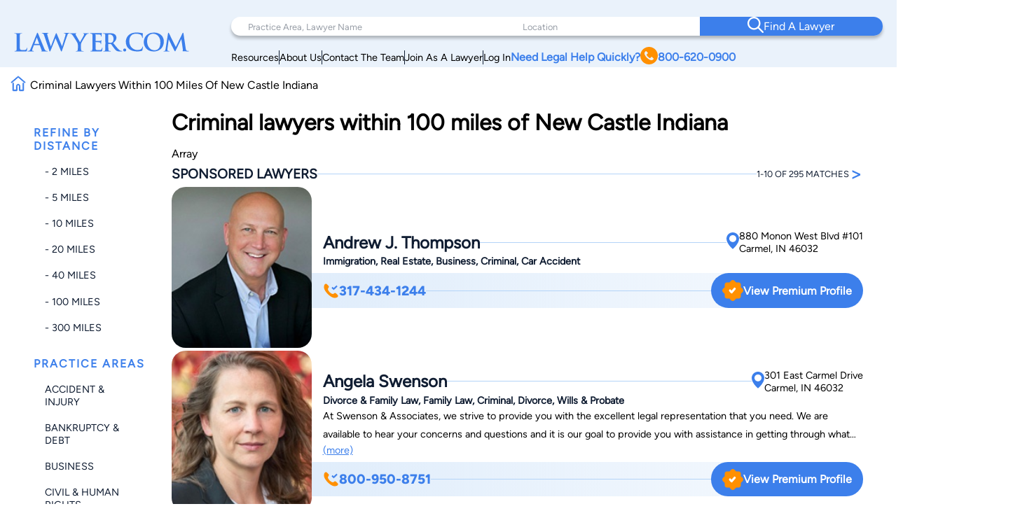

--- FILE ---
content_type: text/html; charset=utf-8
request_url: https://www.google.com/recaptcha/api2/anchor?ar=1&k=6LeCCcUqAAAAAJmQ_DbXR_ln5TRz0TwyvrSF5ROA&co=aHR0cHM6Ly93d3cubGF3eWVyLmNvbTo0NDM.&hl=en&v=PoyoqOPhxBO7pBk68S4YbpHZ&size=invisible&anchor-ms=20000&execute-ms=30000&cb=s9ibw7y62x96
body_size: 49869
content:
<!DOCTYPE HTML><html dir="ltr" lang="en"><head><meta http-equiv="Content-Type" content="text/html; charset=UTF-8">
<meta http-equiv="X-UA-Compatible" content="IE=edge">
<title>reCAPTCHA</title>
<style type="text/css">
/* cyrillic-ext */
@font-face {
  font-family: 'Roboto';
  font-style: normal;
  font-weight: 400;
  font-stretch: 100%;
  src: url(//fonts.gstatic.com/s/roboto/v48/KFO7CnqEu92Fr1ME7kSn66aGLdTylUAMa3GUBHMdazTgWw.woff2) format('woff2');
  unicode-range: U+0460-052F, U+1C80-1C8A, U+20B4, U+2DE0-2DFF, U+A640-A69F, U+FE2E-FE2F;
}
/* cyrillic */
@font-face {
  font-family: 'Roboto';
  font-style: normal;
  font-weight: 400;
  font-stretch: 100%;
  src: url(//fonts.gstatic.com/s/roboto/v48/KFO7CnqEu92Fr1ME7kSn66aGLdTylUAMa3iUBHMdazTgWw.woff2) format('woff2');
  unicode-range: U+0301, U+0400-045F, U+0490-0491, U+04B0-04B1, U+2116;
}
/* greek-ext */
@font-face {
  font-family: 'Roboto';
  font-style: normal;
  font-weight: 400;
  font-stretch: 100%;
  src: url(//fonts.gstatic.com/s/roboto/v48/KFO7CnqEu92Fr1ME7kSn66aGLdTylUAMa3CUBHMdazTgWw.woff2) format('woff2');
  unicode-range: U+1F00-1FFF;
}
/* greek */
@font-face {
  font-family: 'Roboto';
  font-style: normal;
  font-weight: 400;
  font-stretch: 100%;
  src: url(//fonts.gstatic.com/s/roboto/v48/KFO7CnqEu92Fr1ME7kSn66aGLdTylUAMa3-UBHMdazTgWw.woff2) format('woff2');
  unicode-range: U+0370-0377, U+037A-037F, U+0384-038A, U+038C, U+038E-03A1, U+03A3-03FF;
}
/* math */
@font-face {
  font-family: 'Roboto';
  font-style: normal;
  font-weight: 400;
  font-stretch: 100%;
  src: url(//fonts.gstatic.com/s/roboto/v48/KFO7CnqEu92Fr1ME7kSn66aGLdTylUAMawCUBHMdazTgWw.woff2) format('woff2');
  unicode-range: U+0302-0303, U+0305, U+0307-0308, U+0310, U+0312, U+0315, U+031A, U+0326-0327, U+032C, U+032F-0330, U+0332-0333, U+0338, U+033A, U+0346, U+034D, U+0391-03A1, U+03A3-03A9, U+03B1-03C9, U+03D1, U+03D5-03D6, U+03F0-03F1, U+03F4-03F5, U+2016-2017, U+2034-2038, U+203C, U+2040, U+2043, U+2047, U+2050, U+2057, U+205F, U+2070-2071, U+2074-208E, U+2090-209C, U+20D0-20DC, U+20E1, U+20E5-20EF, U+2100-2112, U+2114-2115, U+2117-2121, U+2123-214F, U+2190, U+2192, U+2194-21AE, U+21B0-21E5, U+21F1-21F2, U+21F4-2211, U+2213-2214, U+2216-22FF, U+2308-230B, U+2310, U+2319, U+231C-2321, U+2336-237A, U+237C, U+2395, U+239B-23B7, U+23D0, U+23DC-23E1, U+2474-2475, U+25AF, U+25B3, U+25B7, U+25BD, U+25C1, U+25CA, U+25CC, U+25FB, U+266D-266F, U+27C0-27FF, U+2900-2AFF, U+2B0E-2B11, U+2B30-2B4C, U+2BFE, U+3030, U+FF5B, U+FF5D, U+1D400-1D7FF, U+1EE00-1EEFF;
}
/* symbols */
@font-face {
  font-family: 'Roboto';
  font-style: normal;
  font-weight: 400;
  font-stretch: 100%;
  src: url(//fonts.gstatic.com/s/roboto/v48/KFO7CnqEu92Fr1ME7kSn66aGLdTylUAMaxKUBHMdazTgWw.woff2) format('woff2');
  unicode-range: U+0001-000C, U+000E-001F, U+007F-009F, U+20DD-20E0, U+20E2-20E4, U+2150-218F, U+2190, U+2192, U+2194-2199, U+21AF, U+21E6-21F0, U+21F3, U+2218-2219, U+2299, U+22C4-22C6, U+2300-243F, U+2440-244A, U+2460-24FF, U+25A0-27BF, U+2800-28FF, U+2921-2922, U+2981, U+29BF, U+29EB, U+2B00-2BFF, U+4DC0-4DFF, U+FFF9-FFFB, U+10140-1018E, U+10190-1019C, U+101A0, U+101D0-101FD, U+102E0-102FB, U+10E60-10E7E, U+1D2C0-1D2D3, U+1D2E0-1D37F, U+1F000-1F0FF, U+1F100-1F1AD, U+1F1E6-1F1FF, U+1F30D-1F30F, U+1F315, U+1F31C, U+1F31E, U+1F320-1F32C, U+1F336, U+1F378, U+1F37D, U+1F382, U+1F393-1F39F, U+1F3A7-1F3A8, U+1F3AC-1F3AF, U+1F3C2, U+1F3C4-1F3C6, U+1F3CA-1F3CE, U+1F3D4-1F3E0, U+1F3ED, U+1F3F1-1F3F3, U+1F3F5-1F3F7, U+1F408, U+1F415, U+1F41F, U+1F426, U+1F43F, U+1F441-1F442, U+1F444, U+1F446-1F449, U+1F44C-1F44E, U+1F453, U+1F46A, U+1F47D, U+1F4A3, U+1F4B0, U+1F4B3, U+1F4B9, U+1F4BB, U+1F4BF, U+1F4C8-1F4CB, U+1F4D6, U+1F4DA, U+1F4DF, U+1F4E3-1F4E6, U+1F4EA-1F4ED, U+1F4F7, U+1F4F9-1F4FB, U+1F4FD-1F4FE, U+1F503, U+1F507-1F50B, U+1F50D, U+1F512-1F513, U+1F53E-1F54A, U+1F54F-1F5FA, U+1F610, U+1F650-1F67F, U+1F687, U+1F68D, U+1F691, U+1F694, U+1F698, U+1F6AD, U+1F6B2, U+1F6B9-1F6BA, U+1F6BC, U+1F6C6-1F6CF, U+1F6D3-1F6D7, U+1F6E0-1F6EA, U+1F6F0-1F6F3, U+1F6F7-1F6FC, U+1F700-1F7FF, U+1F800-1F80B, U+1F810-1F847, U+1F850-1F859, U+1F860-1F887, U+1F890-1F8AD, U+1F8B0-1F8BB, U+1F8C0-1F8C1, U+1F900-1F90B, U+1F93B, U+1F946, U+1F984, U+1F996, U+1F9E9, U+1FA00-1FA6F, U+1FA70-1FA7C, U+1FA80-1FA89, U+1FA8F-1FAC6, U+1FACE-1FADC, U+1FADF-1FAE9, U+1FAF0-1FAF8, U+1FB00-1FBFF;
}
/* vietnamese */
@font-face {
  font-family: 'Roboto';
  font-style: normal;
  font-weight: 400;
  font-stretch: 100%;
  src: url(//fonts.gstatic.com/s/roboto/v48/KFO7CnqEu92Fr1ME7kSn66aGLdTylUAMa3OUBHMdazTgWw.woff2) format('woff2');
  unicode-range: U+0102-0103, U+0110-0111, U+0128-0129, U+0168-0169, U+01A0-01A1, U+01AF-01B0, U+0300-0301, U+0303-0304, U+0308-0309, U+0323, U+0329, U+1EA0-1EF9, U+20AB;
}
/* latin-ext */
@font-face {
  font-family: 'Roboto';
  font-style: normal;
  font-weight: 400;
  font-stretch: 100%;
  src: url(//fonts.gstatic.com/s/roboto/v48/KFO7CnqEu92Fr1ME7kSn66aGLdTylUAMa3KUBHMdazTgWw.woff2) format('woff2');
  unicode-range: U+0100-02BA, U+02BD-02C5, U+02C7-02CC, U+02CE-02D7, U+02DD-02FF, U+0304, U+0308, U+0329, U+1D00-1DBF, U+1E00-1E9F, U+1EF2-1EFF, U+2020, U+20A0-20AB, U+20AD-20C0, U+2113, U+2C60-2C7F, U+A720-A7FF;
}
/* latin */
@font-face {
  font-family: 'Roboto';
  font-style: normal;
  font-weight: 400;
  font-stretch: 100%;
  src: url(//fonts.gstatic.com/s/roboto/v48/KFO7CnqEu92Fr1ME7kSn66aGLdTylUAMa3yUBHMdazQ.woff2) format('woff2');
  unicode-range: U+0000-00FF, U+0131, U+0152-0153, U+02BB-02BC, U+02C6, U+02DA, U+02DC, U+0304, U+0308, U+0329, U+2000-206F, U+20AC, U+2122, U+2191, U+2193, U+2212, U+2215, U+FEFF, U+FFFD;
}
/* cyrillic-ext */
@font-face {
  font-family: 'Roboto';
  font-style: normal;
  font-weight: 500;
  font-stretch: 100%;
  src: url(//fonts.gstatic.com/s/roboto/v48/KFO7CnqEu92Fr1ME7kSn66aGLdTylUAMa3GUBHMdazTgWw.woff2) format('woff2');
  unicode-range: U+0460-052F, U+1C80-1C8A, U+20B4, U+2DE0-2DFF, U+A640-A69F, U+FE2E-FE2F;
}
/* cyrillic */
@font-face {
  font-family: 'Roboto';
  font-style: normal;
  font-weight: 500;
  font-stretch: 100%;
  src: url(//fonts.gstatic.com/s/roboto/v48/KFO7CnqEu92Fr1ME7kSn66aGLdTylUAMa3iUBHMdazTgWw.woff2) format('woff2');
  unicode-range: U+0301, U+0400-045F, U+0490-0491, U+04B0-04B1, U+2116;
}
/* greek-ext */
@font-face {
  font-family: 'Roboto';
  font-style: normal;
  font-weight: 500;
  font-stretch: 100%;
  src: url(//fonts.gstatic.com/s/roboto/v48/KFO7CnqEu92Fr1ME7kSn66aGLdTylUAMa3CUBHMdazTgWw.woff2) format('woff2');
  unicode-range: U+1F00-1FFF;
}
/* greek */
@font-face {
  font-family: 'Roboto';
  font-style: normal;
  font-weight: 500;
  font-stretch: 100%;
  src: url(//fonts.gstatic.com/s/roboto/v48/KFO7CnqEu92Fr1ME7kSn66aGLdTylUAMa3-UBHMdazTgWw.woff2) format('woff2');
  unicode-range: U+0370-0377, U+037A-037F, U+0384-038A, U+038C, U+038E-03A1, U+03A3-03FF;
}
/* math */
@font-face {
  font-family: 'Roboto';
  font-style: normal;
  font-weight: 500;
  font-stretch: 100%;
  src: url(//fonts.gstatic.com/s/roboto/v48/KFO7CnqEu92Fr1ME7kSn66aGLdTylUAMawCUBHMdazTgWw.woff2) format('woff2');
  unicode-range: U+0302-0303, U+0305, U+0307-0308, U+0310, U+0312, U+0315, U+031A, U+0326-0327, U+032C, U+032F-0330, U+0332-0333, U+0338, U+033A, U+0346, U+034D, U+0391-03A1, U+03A3-03A9, U+03B1-03C9, U+03D1, U+03D5-03D6, U+03F0-03F1, U+03F4-03F5, U+2016-2017, U+2034-2038, U+203C, U+2040, U+2043, U+2047, U+2050, U+2057, U+205F, U+2070-2071, U+2074-208E, U+2090-209C, U+20D0-20DC, U+20E1, U+20E5-20EF, U+2100-2112, U+2114-2115, U+2117-2121, U+2123-214F, U+2190, U+2192, U+2194-21AE, U+21B0-21E5, U+21F1-21F2, U+21F4-2211, U+2213-2214, U+2216-22FF, U+2308-230B, U+2310, U+2319, U+231C-2321, U+2336-237A, U+237C, U+2395, U+239B-23B7, U+23D0, U+23DC-23E1, U+2474-2475, U+25AF, U+25B3, U+25B7, U+25BD, U+25C1, U+25CA, U+25CC, U+25FB, U+266D-266F, U+27C0-27FF, U+2900-2AFF, U+2B0E-2B11, U+2B30-2B4C, U+2BFE, U+3030, U+FF5B, U+FF5D, U+1D400-1D7FF, U+1EE00-1EEFF;
}
/* symbols */
@font-face {
  font-family: 'Roboto';
  font-style: normal;
  font-weight: 500;
  font-stretch: 100%;
  src: url(//fonts.gstatic.com/s/roboto/v48/KFO7CnqEu92Fr1ME7kSn66aGLdTylUAMaxKUBHMdazTgWw.woff2) format('woff2');
  unicode-range: U+0001-000C, U+000E-001F, U+007F-009F, U+20DD-20E0, U+20E2-20E4, U+2150-218F, U+2190, U+2192, U+2194-2199, U+21AF, U+21E6-21F0, U+21F3, U+2218-2219, U+2299, U+22C4-22C6, U+2300-243F, U+2440-244A, U+2460-24FF, U+25A0-27BF, U+2800-28FF, U+2921-2922, U+2981, U+29BF, U+29EB, U+2B00-2BFF, U+4DC0-4DFF, U+FFF9-FFFB, U+10140-1018E, U+10190-1019C, U+101A0, U+101D0-101FD, U+102E0-102FB, U+10E60-10E7E, U+1D2C0-1D2D3, U+1D2E0-1D37F, U+1F000-1F0FF, U+1F100-1F1AD, U+1F1E6-1F1FF, U+1F30D-1F30F, U+1F315, U+1F31C, U+1F31E, U+1F320-1F32C, U+1F336, U+1F378, U+1F37D, U+1F382, U+1F393-1F39F, U+1F3A7-1F3A8, U+1F3AC-1F3AF, U+1F3C2, U+1F3C4-1F3C6, U+1F3CA-1F3CE, U+1F3D4-1F3E0, U+1F3ED, U+1F3F1-1F3F3, U+1F3F5-1F3F7, U+1F408, U+1F415, U+1F41F, U+1F426, U+1F43F, U+1F441-1F442, U+1F444, U+1F446-1F449, U+1F44C-1F44E, U+1F453, U+1F46A, U+1F47D, U+1F4A3, U+1F4B0, U+1F4B3, U+1F4B9, U+1F4BB, U+1F4BF, U+1F4C8-1F4CB, U+1F4D6, U+1F4DA, U+1F4DF, U+1F4E3-1F4E6, U+1F4EA-1F4ED, U+1F4F7, U+1F4F9-1F4FB, U+1F4FD-1F4FE, U+1F503, U+1F507-1F50B, U+1F50D, U+1F512-1F513, U+1F53E-1F54A, U+1F54F-1F5FA, U+1F610, U+1F650-1F67F, U+1F687, U+1F68D, U+1F691, U+1F694, U+1F698, U+1F6AD, U+1F6B2, U+1F6B9-1F6BA, U+1F6BC, U+1F6C6-1F6CF, U+1F6D3-1F6D7, U+1F6E0-1F6EA, U+1F6F0-1F6F3, U+1F6F7-1F6FC, U+1F700-1F7FF, U+1F800-1F80B, U+1F810-1F847, U+1F850-1F859, U+1F860-1F887, U+1F890-1F8AD, U+1F8B0-1F8BB, U+1F8C0-1F8C1, U+1F900-1F90B, U+1F93B, U+1F946, U+1F984, U+1F996, U+1F9E9, U+1FA00-1FA6F, U+1FA70-1FA7C, U+1FA80-1FA89, U+1FA8F-1FAC6, U+1FACE-1FADC, U+1FADF-1FAE9, U+1FAF0-1FAF8, U+1FB00-1FBFF;
}
/* vietnamese */
@font-face {
  font-family: 'Roboto';
  font-style: normal;
  font-weight: 500;
  font-stretch: 100%;
  src: url(//fonts.gstatic.com/s/roboto/v48/KFO7CnqEu92Fr1ME7kSn66aGLdTylUAMa3OUBHMdazTgWw.woff2) format('woff2');
  unicode-range: U+0102-0103, U+0110-0111, U+0128-0129, U+0168-0169, U+01A0-01A1, U+01AF-01B0, U+0300-0301, U+0303-0304, U+0308-0309, U+0323, U+0329, U+1EA0-1EF9, U+20AB;
}
/* latin-ext */
@font-face {
  font-family: 'Roboto';
  font-style: normal;
  font-weight: 500;
  font-stretch: 100%;
  src: url(//fonts.gstatic.com/s/roboto/v48/KFO7CnqEu92Fr1ME7kSn66aGLdTylUAMa3KUBHMdazTgWw.woff2) format('woff2');
  unicode-range: U+0100-02BA, U+02BD-02C5, U+02C7-02CC, U+02CE-02D7, U+02DD-02FF, U+0304, U+0308, U+0329, U+1D00-1DBF, U+1E00-1E9F, U+1EF2-1EFF, U+2020, U+20A0-20AB, U+20AD-20C0, U+2113, U+2C60-2C7F, U+A720-A7FF;
}
/* latin */
@font-face {
  font-family: 'Roboto';
  font-style: normal;
  font-weight: 500;
  font-stretch: 100%;
  src: url(//fonts.gstatic.com/s/roboto/v48/KFO7CnqEu92Fr1ME7kSn66aGLdTylUAMa3yUBHMdazQ.woff2) format('woff2');
  unicode-range: U+0000-00FF, U+0131, U+0152-0153, U+02BB-02BC, U+02C6, U+02DA, U+02DC, U+0304, U+0308, U+0329, U+2000-206F, U+20AC, U+2122, U+2191, U+2193, U+2212, U+2215, U+FEFF, U+FFFD;
}
/* cyrillic-ext */
@font-face {
  font-family: 'Roboto';
  font-style: normal;
  font-weight: 900;
  font-stretch: 100%;
  src: url(//fonts.gstatic.com/s/roboto/v48/KFO7CnqEu92Fr1ME7kSn66aGLdTylUAMa3GUBHMdazTgWw.woff2) format('woff2');
  unicode-range: U+0460-052F, U+1C80-1C8A, U+20B4, U+2DE0-2DFF, U+A640-A69F, U+FE2E-FE2F;
}
/* cyrillic */
@font-face {
  font-family: 'Roboto';
  font-style: normal;
  font-weight: 900;
  font-stretch: 100%;
  src: url(//fonts.gstatic.com/s/roboto/v48/KFO7CnqEu92Fr1ME7kSn66aGLdTylUAMa3iUBHMdazTgWw.woff2) format('woff2');
  unicode-range: U+0301, U+0400-045F, U+0490-0491, U+04B0-04B1, U+2116;
}
/* greek-ext */
@font-face {
  font-family: 'Roboto';
  font-style: normal;
  font-weight: 900;
  font-stretch: 100%;
  src: url(//fonts.gstatic.com/s/roboto/v48/KFO7CnqEu92Fr1ME7kSn66aGLdTylUAMa3CUBHMdazTgWw.woff2) format('woff2');
  unicode-range: U+1F00-1FFF;
}
/* greek */
@font-face {
  font-family: 'Roboto';
  font-style: normal;
  font-weight: 900;
  font-stretch: 100%;
  src: url(//fonts.gstatic.com/s/roboto/v48/KFO7CnqEu92Fr1ME7kSn66aGLdTylUAMa3-UBHMdazTgWw.woff2) format('woff2');
  unicode-range: U+0370-0377, U+037A-037F, U+0384-038A, U+038C, U+038E-03A1, U+03A3-03FF;
}
/* math */
@font-face {
  font-family: 'Roboto';
  font-style: normal;
  font-weight: 900;
  font-stretch: 100%;
  src: url(//fonts.gstatic.com/s/roboto/v48/KFO7CnqEu92Fr1ME7kSn66aGLdTylUAMawCUBHMdazTgWw.woff2) format('woff2');
  unicode-range: U+0302-0303, U+0305, U+0307-0308, U+0310, U+0312, U+0315, U+031A, U+0326-0327, U+032C, U+032F-0330, U+0332-0333, U+0338, U+033A, U+0346, U+034D, U+0391-03A1, U+03A3-03A9, U+03B1-03C9, U+03D1, U+03D5-03D6, U+03F0-03F1, U+03F4-03F5, U+2016-2017, U+2034-2038, U+203C, U+2040, U+2043, U+2047, U+2050, U+2057, U+205F, U+2070-2071, U+2074-208E, U+2090-209C, U+20D0-20DC, U+20E1, U+20E5-20EF, U+2100-2112, U+2114-2115, U+2117-2121, U+2123-214F, U+2190, U+2192, U+2194-21AE, U+21B0-21E5, U+21F1-21F2, U+21F4-2211, U+2213-2214, U+2216-22FF, U+2308-230B, U+2310, U+2319, U+231C-2321, U+2336-237A, U+237C, U+2395, U+239B-23B7, U+23D0, U+23DC-23E1, U+2474-2475, U+25AF, U+25B3, U+25B7, U+25BD, U+25C1, U+25CA, U+25CC, U+25FB, U+266D-266F, U+27C0-27FF, U+2900-2AFF, U+2B0E-2B11, U+2B30-2B4C, U+2BFE, U+3030, U+FF5B, U+FF5D, U+1D400-1D7FF, U+1EE00-1EEFF;
}
/* symbols */
@font-face {
  font-family: 'Roboto';
  font-style: normal;
  font-weight: 900;
  font-stretch: 100%;
  src: url(//fonts.gstatic.com/s/roboto/v48/KFO7CnqEu92Fr1ME7kSn66aGLdTylUAMaxKUBHMdazTgWw.woff2) format('woff2');
  unicode-range: U+0001-000C, U+000E-001F, U+007F-009F, U+20DD-20E0, U+20E2-20E4, U+2150-218F, U+2190, U+2192, U+2194-2199, U+21AF, U+21E6-21F0, U+21F3, U+2218-2219, U+2299, U+22C4-22C6, U+2300-243F, U+2440-244A, U+2460-24FF, U+25A0-27BF, U+2800-28FF, U+2921-2922, U+2981, U+29BF, U+29EB, U+2B00-2BFF, U+4DC0-4DFF, U+FFF9-FFFB, U+10140-1018E, U+10190-1019C, U+101A0, U+101D0-101FD, U+102E0-102FB, U+10E60-10E7E, U+1D2C0-1D2D3, U+1D2E0-1D37F, U+1F000-1F0FF, U+1F100-1F1AD, U+1F1E6-1F1FF, U+1F30D-1F30F, U+1F315, U+1F31C, U+1F31E, U+1F320-1F32C, U+1F336, U+1F378, U+1F37D, U+1F382, U+1F393-1F39F, U+1F3A7-1F3A8, U+1F3AC-1F3AF, U+1F3C2, U+1F3C4-1F3C6, U+1F3CA-1F3CE, U+1F3D4-1F3E0, U+1F3ED, U+1F3F1-1F3F3, U+1F3F5-1F3F7, U+1F408, U+1F415, U+1F41F, U+1F426, U+1F43F, U+1F441-1F442, U+1F444, U+1F446-1F449, U+1F44C-1F44E, U+1F453, U+1F46A, U+1F47D, U+1F4A3, U+1F4B0, U+1F4B3, U+1F4B9, U+1F4BB, U+1F4BF, U+1F4C8-1F4CB, U+1F4D6, U+1F4DA, U+1F4DF, U+1F4E3-1F4E6, U+1F4EA-1F4ED, U+1F4F7, U+1F4F9-1F4FB, U+1F4FD-1F4FE, U+1F503, U+1F507-1F50B, U+1F50D, U+1F512-1F513, U+1F53E-1F54A, U+1F54F-1F5FA, U+1F610, U+1F650-1F67F, U+1F687, U+1F68D, U+1F691, U+1F694, U+1F698, U+1F6AD, U+1F6B2, U+1F6B9-1F6BA, U+1F6BC, U+1F6C6-1F6CF, U+1F6D3-1F6D7, U+1F6E0-1F6EA, U+1F6F0-1F6F3, U+1F6F7-1F6FC, U+1F700-1F7FF, U+1F800-1F80B, U+1F810-1F847, U+1F850-1F859, U+1F860-1F887, U+1F890-1F8AD, U+1F8B0-1F8BB, U+1F8C0-1F8C1, U+1F900-1F90B, U+1F93B, U+1F946, U+1F984, U+1F996, U+1F9E9, U+1FA00-1FA6F, U+1FA70-1FA7C, U+1FA80-1FA89, U+1FA8F-1FAC6, U+1FACE-1FADC, U+1FADF-1FAE9, U+1FAF0-1FAF8, U+1FB00-1FBFF;
}
/* vietnamese */
@font-face {
  font-family: 'Roboto';
  font-style: normal;
  font-weight: 900;
  font-stretch: 100%;
  src: url(//fonts.gstatic.com/s/roboto/v48/KFO7CnqEu92Fr1ME7kSn66aGLdTylUAMa3OUBHMdazTgWw.woff2) format('woff2');
  unicode-range: U+0102-0103, U+0110-0111, U+0128-0129, U+0168-0169, U+01A0-01A1, U+01AF-01B0, U+0300-0301, U+0303-0304, U+0308-0309, U+0323, U+0329, U+1EA0-1EF9, U+20AB;
}
/* latin-ext */
@font-face {
  font-family: 'Roboto';
  font-style: normal;
  font-weight: 900;
  font-stretch: 100%;
  src: url(//fonts.gstatic.com/s/roboto/v48/KFO7CnqEu92Fr1ME7kSn66aGLdTylUAMa3KUBHMdazTgWw.woff2) format('woff2');
  unicode-range: U+0100-02BA, U+02BD-02C5, U+02C7-02CC, U+02CE-02D7, U+02DD-02FF, U+0304, U+0308, U+0329, U+1D00-1DBF, U+1E00-1E9F, U+1EF2-1EFF, U+2020, U+20A0-20AB, U+20AD-20C0, U+2113, U+2C60-2C7F, U+A720-A7FF;
}
/* latin */
@font-face {
  font-family: 'Roboto';
  font-style: normal;
  font-weight: 900;
  font-stretch: 100%;
  src: url(//fonts.gstatic.com/s/roboto/v48/KFO7CnqEu92Fr1ME7kSn66aGLdTylUAMa3yUBHMdazQ.woff2) format('woff2');
  unicode-range: U+0000-00FF, U+0131, U+0152-0153, U+02BB-02BC, U+02C6, U+02DA, U+02DC, U+0304, U+0308, U+0329, U+2000-206F, U+20AC, U+2122, U+2191, U+2193, U+2212, U+2215, U+FEFF, U+FFFD;
}

</style>
<link rel="stylesheet" type="text/css" href="https://www.gstatic.com/recaptcha/releases/PoyoqOPhxBO7pBk68S4YbpHZ/styles__ltr.css">
<script nonce="hbUgBwRAE3olNoA0nAwlww" type="text/javascript">window['__recaptcha_api'] = 'https://www.google.com/recaptcha/api2/';</script>
<script type="text/javascript" src="https://www.gstatic.com/recaptcha/releases/PoyoqOPhxBO7pBk68S4YbpHZ/recaptcha__en.js" nonce="hbUgBwRAE3olNoA0nAwlww">
      
    </script></head>
<body><div id="rc-anchor-alert" class="rc-anchor-alert"></div>
<input type="hidden" id="recaptcha-token" value="[base64]">
<script type="text/javascript" nonce="hbUgBwRAE3olNoA0nAwlww">
      recaptcha.anchor.Main.init("[\x22ainput\x22,[\x22bgdata\x22,\x22\x22,\[base64]/[base64]/MjU1Ong/[base64]/[base64]/[base64]/[base64]/[base64]/[base64]/[base64]/[base64]/[base64]/[base64]/[base64]/[base64]/[base64]/[base64]/[base64]\\u003d\x22,\[base64]\x22,\x22QcORL8OCLcKvDyLDtcOrXFt1NyBDwpJyBBFnJsKOwoJ9eBZOw4sWw7vCqz/DglFYwqBkbzrClcKZwrE/GMOPwoohwpLDvE3CswJ+PVfCgMKOC8OyO1DDqFPDkxc2w7/[base64]/[base64]/DlMKIw4zCq8KXdTEzw5t5w5tHdlkxw7PDjhPCrMK3PF3Cii3Cg3zCmMKDE1sdC3g+wp3CgcO7O8KBwoHCnsKnFcK1c8O/[base64]/b8KlIkbCgxrDsEo0QMKfTVjCoRJkPcKdOsKNw7/CuwTDqEUtwqEEwq1rw7Nkw6PDnMO1w6/DpcKVfBfDlDA2U0FrFxIiwqpfwokcwpdGw5tCBB7CthPCn8K0wosWw4liw4fCoG4Aw4bCiQnDm8Kaw7vCvkrDqTPCuMOdFQJXM8OHw59DwqjCtcOEwrstwrZFw5sxSMOJwo/Dq8KALHrCkMOnwowPw5rDmQ08w6rDn8KGCEQzZxPCsDN+YMOFW13DlsKQwqzCli/Cm8OYw73CrcKowpIiVMKUZ8KVO8OZwqrDsHh2wpRgwp/Ct2kbAsKaZ8KqfCjCsGAZJsKVwoLDlsOrHicsPU3CplXCvnbCuHQkO8OYbMOlV2HCkmTDqRvDjWHDmMOZX8OCwqLCm8OXwrV4NTzDj8OSNsOfwpHCs8KPPcO4YABsS3HDmcOyF8ObKnkqw5lVw4rDgW8cw5rDjsKdwp0cwpkCfEQ5OBJEwrxnwrzCrngDRsK+w7/CnQQHDi/DrA4MK8KgY8OrQQ3DkcKHwpA3E8KnCwN4w58bw7/Dk8OoOzvCkGvCncKmFUolw5LCqsOYw7bCv8Ouwp/CgSECwo3CrjPCkMOjJlViRQIkwqjChMOTwpPCisKHwpMDRzZLYVskwrbCvXDDgkrCjcOvw5PDtsKFbDLDpTLCusO2w6jDo8K2wrMcTiHClhw/Cz3CssO1FUfDhmDCuMOpwoXCiH9sXB5Qw4zDlyrChhxBGUR7w7vCqRtXaghqIMK1WsO7Vy7DuMK8asOdw7MpO2JJwo/CpcOff8KbXT4hIsOjw5TCmC3Cu3EVwpvDhMONw5/CtMOmwpnChMKRwpUWw6nCi8K3CMKKwrLCkCRUwpMjfVrCh8KIw73Dm8KPIsOsS2jDl8OCSRXDlEzDjsKMw6AVDsKUw5XCghDCoMKzXTFrRcK/[base64]/DmgY7HsO4w4bDl0oNK0HDoxVyw7ItO8KbBm/DhsOyVcOiS39wMgsyIcKwET7CkMOzw5oAEGcbwqjCpE9cwrfDp8OTUhkvd1h+w6lzwozCi8KdwpTCky7DlsKYO8OXwrnCiD/DsXvDtR9lRcO1TA7Cn8K3c8OrwqpXwpzCqwLCjMKDwr99w70mwo7Dm3lcYcOlAG8Kw6lVw4U8w7vCrSgEW8KCwqZrwpPDm8Oew5fCk3AWKW3CmsKcwqsow4fCswNfBcOWIsKLw7NNw5AtRTLDi8OMwoTDgxJow7HCkmY3w4PDsGENwo7DvG1WwrROMh/Ck0rDqcKOwqTCusK2woxRw6HCgcKLeUvDm8KiUMKBwrhQwp0Lw7vCsTUGwpoEwqLDjgJnw4bDhcOdwqFubybDm14Bw6TCnW/[base64]/woPDrcKrIgQjw7p1wqvCgE7Dv8O3H8OCJ8O8wqTDpcKEUF4kw5IaSmx/GcKJw4bCilbDl8KVwrQvWcKwOUM4w5bDmm/DpTTCrnfCjcOiw4RSVcOlwr3CicKzTcKvwrhHw63DrEvDu8OoVsKSwr4CwqBucmw7wprCpsO4QHdAwqVuw43CjFJ8w54COxQ2w74Aw5rCkcOcImAWRAzDv8Oiwrx3bMOywqnDosOSOMKGYcODJMKWJTjCpcKmwo3Dg8KpNkkMfV/CgXBfwozCvy/DrsOSGMO1JcOefkYJJMKZwonDqMOfw7ByBMOKfcKFXcOLMsKPwpRrwqIGw5nCi1QWwpLDiCMvwp3Cm2xYw6nCnTNkeHsoOsOnw5Q7J8KgG8ODQ8OeO8OeRDEowos6UB3DhcK4wrXDjn/CsXMsw6ZTEcKmOsK8wobDnUFmZcO2w67CsTVsw7jChMK3wrszw7vCm8OOVTzDkMObGiEiw6zDisKBw7oVw4gJwojDsBFww53Dn0RIw5TChMOPHcKxwqMpfsKQwptEw6ITwoHDl8Ogw6c1J8Khw4/CnsKtw7pcwobCr8OFw6zDk2rDgzlcSBHDjXYVazAGCcO4U8O6w5kcwptyw7jDlEsEw6NJwrHDhwvCq8KNwrjDtsO0McOqw6V0wrljNxU5HsO8wpcNw4TDucOfwr/CiXjDkMOmEDskR8KYKRRDcSYDfxXDnjg/w7vCuiwsE8KIH8O7w6LCknXCljQ8wpUXf8OrLwpXwqhgMXPDuMKKwpdFwrpacVrDkn4uUsKUw5FAJMOfOG7CmsKmwo3DgH7DgMOkwrtaw7tycMK+c8OWw6TDhsK3aDLCvsOYw5PCo8KcMSvCjU/[base64]/w4RWw4JYZhzCnEB9fsOuL8KXw6PDrsKVwp/[base64]/HsKDw4PCjcKewp3Cg3s1wqDCisODasOkwq05bS/CuMOBMTQnw5fCtTbDvzIMw5tcBE5hWWbDnVDCqMKjGTvDrcKZwoI+XMOIwrnDncO1w6zChcKzwpPCsmnCv33DosO5VH3Cm8OeTj/DlsOVwrzChGHDn8KrJCXDqcKwQ8K0w5fCvlTDtlt7w60jcHjChMOeTsKQbcOVAsO0UMK/w5kLeFjCrSbDrsKGB8Kkw7HDtQvCjkUTw73Dg8O8w4bDtMKSY3HCrcOSw48qGyPCu8K4C1JKbizDnsKVT0g1ZMOOe8OAS8K1wr/CsMOPesOHRcO8wqI+b07Cs8OWwqvCq8O5wowCw5vClGp5HcOqLjLCsMOuX3JPwrplwoB+EMKVw78aw71yw4nCrmbDicKZdcO3wosTwpBuw7nCrgIDw6PDiH/[base64]/DscOrw4/DmSXCqkcdwo/[base64]/DmjIKHcKKw7XCgDbDpsOvUlcawq4owrI1wptfA3MRwopsw67DiGFUJMOXfMKZwqt8ahdiKhXCiCd4w4TCpWjDgMKPNxfCtcKND8ODw5PDkMK8LsOdDMKJO1LCg8OjHgdow7glVMKnFsORwr7ChT07ag/Dkx17wpJ6wr0KOQMbAsODccKIwohbw7o+w7ByS8Klwo5ww6VySMK/C8K9wrR0w5nClMOCZAJIFy/DgsOTwo/DoMOTw6PDvsKxwrlNJVnCoMOCTsOIw6PClg1RWsKJw4lKBUvCksOjwp/DpCXDucKwHwDDvyjDtEZHQcO2LSLDrsO6w5pSwofDiUI4U2U/[base64]/CvcOgw7PDpAPClBjDiDsSw7RgHDDDpMOowpXDscKZw7jCmsKiLsKraMKDw67CmWfDicONwrtDw7nCnkdSwoDDn8KSQWUwwr7CpHHDvS/CiMKgwrnCrV9Iw7xcwpzDnMOPfsKRNMOlVGUYFRwjL8KpwqgWwqkdIElpSMO0NiIICT3CvgpXV8K1GSooW8KYBU7DglXClENmw7hbw5/DkMK+w5lXw6LDtDEldT9ZwpfDpMOrw6TCtx7DjyHDtMK2wqJ8w6rChl4RwqbCpBrDrMKKw4PDj2AFwoMxw4N8wrvDuXnDvDHDtGLDpMKUDgbDqsKgwoXDkFYrw5YAPcKzwpx9CsKgdcO7w6vCvMO8CzbCtcKsw71Gwq1Cw7DCi3FeX1/[base64]/w64ewpc/ZyPDpyvCkC1nw4grwo0deSPDjMO0wpvCocOgN3HDpx3DlsKkwrbCtXZ6w7XDhcKhLsKTRcO+wqnDqGxswqTCpxPCq8O9wprClsKGN8K8Ix4ow57CmHMMwocKwo9PO3VeX3zDjcK0wod2Sip7w5vCpRPDvj7DjAoSMUhIFT4Vwqlqw4PDqcKOwo/Cr8OofMOVwoRGwr4/wqFCw7DCiMO9w4/Dp8K7D8OKBRsiDHVYUcKHw7RFw4R3w5M3wrDClQwdY0BNZsKLHMKjT1HCgMOAeWF6wpTCicOJwq3DglbDv3HCmMONwoTCuMKVw6Eawr/[base64]/w5DDlMKILcOvwrLCjcKNw59ww6MAGcOGLEfDncO7VcOjw4LDpErCgMOBwqZhNMOLLGnCh8OJLDt1McO0wrnDmwLDicKHEnoHwrHDnETCjcKKworDu8O9XiLDqcKlw6PDv3XCpgEgw6zDn8O0wqwCw79JwqvDv8KHw6XCrlXDtcOOwrfCjkEmwr5/w486wpnDlcKPX8KXw7kBCsOpfMKxeTrChMKpwooDw4/CiyfDmT89RyLCrRoJw4HDuBA/SzrCny7CscOpbcK5wqo/ZTLDl8KVNEBjw4zCmMOvw7LClsKRUsOIwpVmGETCn8OTQ2ESwqrCimbCocKgw7TDqUTDrDLDgMKNWxBnasK8w4Q4JHLDq8KfwrYEOnDCt8KxacOSHwE2FsKQczxnJMKIQ8K9FEk3RsKWw7/DksKfC8Koc1A4w5vDgSBPw4XDlHHDt8KHwoMtMWXDvcKPHsKeScORZsKTFg9iw50uw6nCkAfDiMOkMm/Cr8O/[base64]/CgMKAwpRlwrcxwr8AE8Kuwol1w5hQTXXCi8Ojw6PClMOgwoDDjcO0wqvDn3PDn8Krw5FZw6c3w77DjhbCrjfDkCwlQ8ODw6c1w4XDvxDCv0zCnDIVMQbDtmvDqHYrw6gFR2LCgMO1w5fDlMOBwr1hIMKkNsO2D8OSRcKhwqUGw50VIcOuw4IZwq/DgWEODsOLQ8OsHcKrURbCosKSahfDrsKfw53Cp0rDtC4dUcOIw4nCg3kfL18qwr3DqMOUw4QVw6Mkwp/CpjI3w5fDhcOWwqkPEnbDhMKAfkhuF1rCvMK8w64Sw7EpKsKLUn/[base64]/Dvhw/wpTCoRPClnBhw6HCtVPDkFfDmcKNw5grEsOFBMKaw5DDvsKzcmY3w7HDv8O0dBIYb8OBNjjDhgcgw5bDj3daZ8OjwqBZEinCnWlpw47CisO2wq8ewpZowrXDusK6woZyC1fClExkwrZEw7/CtcOZXMKqw6XDhMKYJgk1w6QIHsKsKhDDvWZVckjCqcKLeU3Dr8KTw5fDohJmwpPCj8OAwoAYw6fChsO1w6LCt8KPFsK5e0ZsFcOwwqgpb3fCmMOJwpPCtkvDiMOVw4nCpMKlY2JxWTvCiz3CmsKDEHbCl2DClBPDtsKQwqwBwqNyw7jDjcK/wpjCncKDSmzDrMKtw5hXGjEGwoQjZ8KlNMKFecK7wo1QwrfDisOCw7IPC8Klwr/CqgYgwonDvsO/asKxwqYXKcOJOcONP8KpMsO/w6LCq0nDqMK+acKqAivClh3DtkYtw4Naw7jDrDbCiFzCsMKNdcOWdx/Dg8OcesKMaMO2aAnCnsO1w6XDtHsIXsOnOsKgwp3DlRfDk8OuwrbCncKXXcKqw7vCucOww7fCrBcUPMK4VsO/RCwDXsOvXnvCjjTCj8KsIcKRG8Orw63Cl8KxKHfDicKdwqvDiB1Mw73Drn49cMO2eQx5wpfDiCfDt8KGw5HChMOKwrUtNMOtw6DCu8KKJsOOwpkUwr3DgsKawrzClcKMEDshw6NLakjCvW7CvHzDkRzCsH3CqMOWQANWw6PCpC/ChVc3QVDCicOqP8K+wrjCksK3Y8OPw5nDpcKrwooXc04LQUoteAIzw5vDo8O/wrLDrWwNWQ0RwpTCswxRecOof39kYMOaKUAxVXDCmMOhwqsJIHfDskrDrXzCucOJCsOGw4suUMOOw4DDg2fCuzvCuizDoMKVU3Q+wpg4wp/CuEfCizQEw4FsKSo8JsKiFcO1w4rCm8OLYH3DssKTYsODwrYjZ8KqwqMBw5fDnRcDbsK7WjNfb8OYw5N/w7vCrAzCvXABAlTDkMK7wp0qwqXCqkXClsKmwph6w7taCHPCqQRAwqXCr8KbPsKBw79Jw6ZnesO1V1o1w5bCtwTDv8Oxw6gAeGAXX2vCu0jCtAM3wp3DkRvDj8OkXlrCm8K+SHzCq8ObCAdPw6vDs8KIwo/Dh8OifQ4FZMKvw758DE9Uw6ArfcKtVcK+w7F6X8KtMTwkWsO7CsKfw5XCpsKDw6IvbMONNTjCl8OnCxnCsMKiwovCl2LChMOcIlFVMsOCw7rDpHkJw5HCtcOlc8Ojw5ByKMK0D0nCgcKrw7/CiwzChxYfw4AQfXN1wojDoSFiw4BGw5/Cn8K6w6XDm8O+C1QWwq1uwqJwBsK7ImHCggrDjC9ew7HCm8OdAcO1UXxbw7BAwoHCuk83Nh4aPxNSwprDncKvJ8OLw7PCpcKCICcKIy5nM3zDp1LDgcODcX/Cp8OkFsO3TMOnw5whw6EUwovCpnZtPcOcwpknTsO7w5nCk8OJTMO0Xg/CnsKfKgrCu8OhG8OSwpbCkkjCicOrw7/DiUPDgj/CpFPDohIpwqgMw642VMObwoY3BT5/wrnClXDDj8OVdMKSO0rDu8Ktw5XChmNHwo1tZMK3w50fw50fBMO1WsK8wrtALmEqFcOCw79rbcKbw5fDoMO+UcOgE8O9w4DDq2ZwZFMtw4VpDEvDmSPDt2JVworDjGdUfMOEw7/DocOywpBXw5zCnml4McKSTcK/wodQw67DksORwr3CocKaw4LCsMKtSkbCkSRab8KZPFxQMsOIBMOow7vDtMOpY1TCvS/[base64]/I8OwSkzCoMOjEcOkw6o7PTQjwpXCgU3DuyLDmMKRQzrDr0QkwqFCFsKHwrsdw4hsc8KCCsOjMCIXAQ0Mw6cJw4XDl0PDvV0Fw4DCg8OIbV4zWMOgworCt3AKw7czJsOcw6zCnsKzwqzCv1TCjH92REcNB8K3A8KjPcOdd8KOwqdGw5Z/w4MiKcOsw7ZXGMOkd1BiRMOjwrIQw7LDnyMzUmVqw6JtwpHCiAtNwoPDkcOeUDE+J8KzAXnCgz7CisKDecOGLXbDqk/[base64]/w4TCritMw7xxw7HDi0dUL8KOJsOYFmHDi2dSW8OMwrdfwrjCvTl5wrJ/wpQTCcKcw6FEwpfDvcKvwr8aUUvDq1fCicKsTErCkMOuQVnCusKpwoEuV0QYOzVvw7QdZsKEQlFSCkc0OsOVC8Ovw6gZMijDjndHwpUNwpQbw4vComzCmcOGRVogKMKROX93EGbDvW1tB8KOw4k/ZcK+T3PClBcDEAnDq8ORwp3DjsKOw6LCi2/[base64]/RMO7KjDDsGBiLcKhw5x1ZRZ4w7FpDMKowolyw7LCv8K9wrxGA8KWwrkcGsKrwpnDgsK6w7vCphhjwrHCkhYBWMKfDMK/[base64]/CkMK+wrjDjiEfw4cfwoXDpznDhMKWw6vCmGZiw7Z/[base64]/ClsKkKR7Dp8KNwo7CnMOPQwvCoWTCn2I7wqTDuMK+J8KQfMKEw5t6wo/[base64]/DvsKGAsKgwq/Dg8K9w4Yjw5d0IwthwpBEKA/ClQ7Cg8OSE1nDlVnDhSVsHcK3wrDCp2g8wp/CssKZfElLw4HCtcOgesKLMCTDowPCixs9woFUbB/CqsOHw7MNW37DpUHDvsODE2DDssK+FDJhC8OxHk9jwpHDuMOUR2skw7Ndd30zw4kyDwzDp8KBwp0MOcKBw7bCi8OHSi7CqsOjw4vDijPDr8Ofw7saw5AcCXHClsKTC8OeW3DCjcKCCH7CtsORwp9regE0w7YIPUkzUMOAwqZZwq7Ct8Obw6dWYD/CjUkBwoBww7oHw5YLw4IOw4zDssKpw4RRSsKEMX3Cn8Kzwpwzwp7DjF3CmsK9w74nPTdHw67DncK7w7FgJgkNw5jCoXjDp8OzWsOAw4LCnUdzwqtZw7oRwofDqMK7wr9+clXDrBjDsgPCl8KkS8Kew4Eyw5jDpMOJDh7CtW/CqXTCimTCkMOPcMOYKcKYW1DDmsKjw6fCm8O1D8K3wr/[base64]/Ci2nDiCPCr8OQwprDn04Icw4Nw6JKw4zCuB3Dhm7CildMwoLCqhfDkHjDmiHDncOPw7Ulw4l+BUnDqMKJwoREwrQlDcO0w6rDr8O0w6vCowJkw4TCjcKaeMKBwrzDs8OZwqtkw5zCr8Kjw74PwqjCtMOcw6Zzw4TClVA4woLCr8Klw4lTw50Nw70mLMOqdQzDoH/DrMK2wqQ4wo3DrMOSUULCvcK0wpLCk1JgFMKFw5VTwr3CpsK5ccK6FyfCnRTCiSjDqksGMMKLfQ/CuMKvwrZBwpw+TMOHwqzCqR3DocO9Nm/[base64]/w5cmwrnDpMKXw6zClhkxOcOqwpvDqcO2wpowPhvDpsOJwqxKR8Kiw7/[base64]/CpMKyYsOwFDN0TsOSURJxwqA4wqc5w6Iqw68nw7NPZ8K+wox7w7bDk8Oww6YjwovDm3UDIsKbLcKSBMKSwpjCqFx3Y8OBL8KoBy3CtwDDqwDDoQQ3NknClQtowojDuWXDt1clb8OMw7LDk8OAwqDCh0doE8OoETcBw45yw7bDkFPCk8KBwoZow5vDocK2WsOFKsO/[base64]/[base64]/wrzDrFYXT8Kow5LDkVlKw6RBbMO7w5sqB8O+SQUqw7IiWsKqNTAiwqc1w75BwoVnQQRYOh7Dr8O+ZiLCrk4nwqPDmsOOw6fDpX7Cr3zCh8Omw5A8w4nDqUNRKMOrw5khw57CqjLDkSPDicOiwrXDmRTCkcO8wp7Do27DqcORwrDCjMOXwpDDj1gwdMOJw4cZwr/Cl8OqYkfClMOKbl7DuDrDjT0Dw6nCsDDDqC3Dt8KAPxjCq8Kew551cMKJGRE6IArDtFolwqxbOgbDjUTDhMOnw4Yowrpuw5BhEsOzw6x+FMKNwrQgaSQ/wqfDiMONH8KQThMVw5IxQ8Kzw61zET0/w7zDqMOEwoU6YUzDn8KGR8OwwpXCh8Klw6fDlXvCgsKlHi7DuE/Dm3XDrTtcEMKDwqPCoQjDonEzUSzDk0cEwo3DisKOA0RgwpB1wqsLwpDDmcO7w48BwqIcwqXDosKlA8OSQcOlOMKxwrvCkMKYwrs+U8KpdkhIw63CqcKqal19J3pEZ1V5w4fCiVI1RAYFV2XDnyjDoVPCu28zwq/DozMtw6nCjyPDgMObw7QAfFU8BsKDLETDusK0wrkzYwfCnF0Gw7nDoMKmc8OyPTDDuQ8Jw7cDw5QZLcO6FcOiw4TCi8KPwrlPHmR0K1rDqjzDhSPCr8OCw7giaMKDwqLDt1ApDSbDjmbCn8OFw7fDgjNEw7LDg8OWZsOYcEQ5w4/ChWMbw79uZcOowr/[base64]/CpsOowoHCkMOCWXdBw5rDghgsHxjChlnDvwhQw4PDlRLCpxgGcHnCtmdqwo3DmMOfw7/DtywpwonCr8OPw5DDqXkRPcOzwolgwrNXG8OSCQfCr8OEH8K8OV3CkcKDwqkLwo4fDsKJwrfCgxMvw4jCs8O2ICLCmjs8w5BXw6TDvcOVwoVvwq/[base64]/Dj8OuwrgPVkBDw7JsVcO/w5VKW8Ouw7rCr2coOmoyw6RgwogKJDQqdsONI8OBGiPDlMOXwoTCrEVeXcKufmc+w4vDrMKwNMKdWMKFwqJxwrDChBgfwqgxRFTDu0MDw4Q0FVnCssO/c2p/YVDDncOLZBvCqGfDiB98ZCxew7/Di3nDpUJXwrXDhD0vwpZGwpcyH8Oyw7JIFlLDi8Kow49bWCodMcObw63DkSEpaDjDiSrCo8KdwrpTw6fCuGjDtcOjBMOBwovCgcK6w6cBw40Dw5/[base64]/Dj3Rgw7g6PsKuW8OWeTBoQsKWw67DosKDNhg4eggVw5TCvDfCpR/DtsK3QGg/EcOTN8OOwrx9PcOCw53CsATDhi/Cu23CjB11w4BIf1x3w4fCpcKwbj/DpsOdw6zDu0wjwpZiw6/DvwHCv8KkVMKDwqDDs8KRw4HCqVfDtMOFwptTP37DkMK5wp3Dui5/w5dSATPDgD9wRMO0w4jDqH96w6ZoCXnDucOnXTh+RVYtw7/CnsOTdW7DozF9wpE8w53CvcOEZMKiBcOHw7lqw4oTL8OiwqrDrsK9SS/DkVjDqyJwwrPCnD9SJ8KieCJyH0ZWwonCmcKLOmdoS0zCssKVwrUOwojCrsOaUsKTZMO6w4vCkixsGX3DnQA6wqARw5zDsMOOegV+wr7Cs0psw7rCjcKkDcO2VcKeByZ7w6zCkC/Cn2LDoXd0X8Opw7dOWHI3w5taPSPCqDdJUcKhwqfCmSdFw7XCjyfCg8OPwpzDlhfDnsO0NsKhw57DoCvCk8KMw4/ComzCuglmwrwHwok8OF3CksOFw4PDh8KwSMOEOjHDj8O7ZzxrwoQAQS7DrDDCm0sxI8O+dXjDi1nClcKmwrjCtMK9eUITwrzCqMKiwqhGw5powqrDsxrCqMO/w6h/w6E+w7dAwr9YBsKZL1rDtsOMwqTDicOsGcKLwqPDumcRKsO+VnLDpXc8WcKaLsOKw7ZHAShbwpJrwp/Cr8OmXF3CqsKbOsOePcOIw4bCoR1rRcKTwopuDFnDsCTChBbDg8KZw4F+XnvCtMKCwoTDvhBhLcOGwrPDvsKhXSnDqcO1wrV/[base64]/[base64]/[base64]/DpsOFw7HDmSTDly5/JjtvbMKNwrdnPMOww7lDwrJKNMKdwrfDqMOqw5gTw6vCniJtOxTDr8OMw4JbdcKDw5LDgsOdwrbClUkpwrZeGTMPZVw0w6xMw49BwolQFMKRMcOfwr/[base64]/Ckn/DmkvDiWkqw6UGcg/[base64]/[base64]/CqcKcMnY/wpFxJcOrw7nClAzCh1bCmwnDvMKAwqHChcOJU8KCbG/DsE5gw65hTcKsw40fw60TCMOsGzbCrMKNbsKlw6fDuMK8cxAdLsKdwpzDh0tUwrnCjU3CrcOzOMO6OgbDnwHCvy3Ds8ORFk3DgDYZwrYnH2RcBsOgw4VnXsK/wqDCojfDlCnDs8K2wqLDhTVywovDpgNmF8OywrHDqm3CgCNpw67CsF8owoLCvsKMeMOuQcKqw4/[base64]/OsKdw79Fwr44wqfCs8KsHi17wrjCijDCu8KYYDpsw6PClT3CisObwpHDtEHCpQc9CX/DoSszLMK6wqHCiRXDpsOnGwbChRxRB0FfUcKrR23CvMKnwotmwoAFwrxTG8K9woLDqcOqwpTDu0PCgV40IsKjZsO0EH7CkMO4ZCUZacOwXUELHTbDqsO2wp7DoXvDvsK2w6ssw7wnwrA8wqp/UkrCpsOkIMKWP8OMAMOqasKpwqYsw6IMcBstYUxyw7TCkEPCiE4DwqLCscOYXCRDFQnDusKJNw16F8KTLCbCtcKpSAoRwppLwrPCucOmE1fDgRTDoMKSwqTCrsKIFTHCh3/[base64]/[base64]/w5LChcOIH1o1wpbDmwbCq8OCwo3Cr1jCrUIcw5R2wro/IcKgwpvDmioUwovDnGzCucKBLcKxw4kgFsOrdSltVMKFw55/w7HDoTTDgcOTw7/DlsKcw7tZw4jDg0/DuMK/asKOw5bChcOGwoPCiWPCultCc1XDqXEow6gmw5rCpDbCjsK0w5rDv2U8NMKew5/CkcKrAsO/wooYw5fCqsOew7DDlcOSwqrDvsOZFBgVXiAvw4BvecOef8OIUwlfXBpjw5/DlcKMw6hWwpjDjRxUwrAZwqXCjQ3CiQBOwozDiyTCn8KmRgp+c17CmcKcasOlwoQBcsKCwozDpCjDk8KPMcOYOB3DqgsKwrnCkQ3CqggMQcKQwo/DswnCnsOQOcKDeFw/QMO0w4gSAjbCvX/CsWw1GMOAV8OGwrrDpGbDncOPRTHDhXXCh18WWMKEwp7Clh/DmibCqFHDuXfDvljDsTJqCRjCkcKHBsKqwrPCssKxFDs7w7jCicOdwqYbRQ4APMKUwr1/KsO6w5Vdw7DCqMO6KXgHwqLCtykYwrjDpGdQwqsjwodYS1nCsMOVw7TChcKOSAfCiHDCk8KqOcOcwq5kAm/[base64]/[base64]/wqfCkgAUwo81w63DizbDtxQhAcOpCcOETiFmwo0KRsKBEcOnKAN1C2nDlTrDjw7CszTDv8OuQcKIwp3DqC9cwo4vbMKSFgXCj8OGw5gaQ3R3wrg3w4NAcMOYwqA6D0fDuhQ4wq5vwotqSEBqw4XClMOtBHnCrRzDucK/acKOBMKoCAl5U8Kuw43CvsKMwrBoS8K8w5pOCiwecjzDjMORwqhrw7AFGcKYw5ExNWpLIl3DhxRAwo7CncKGw7jChX8Dw4gwdw7DicKBJVF/wrTCtMKZVCZSbF/[base64]/ChMKywpk3AMK5w4d3LMKHwpUuG8KpwpzCl8KNWMO6M8Kuw6jCn27DocKew6lyI8KMFsK5UsKfw67Cp8KMTMOPXAnDuDIhw4dbw5rDiMOAPcO6MMOfNsOYM30FfS/CmRvCrcK3LBxiw5kCw7fDkFNWFRfCsjArSMOZIMKiw4zCvsOOwpHCiQXCjnPCiGBxw4fCixjCoMOrw5/DvQXDssKew4Niw6Z9w40Yw6k4GS7CtD/DkX8+w4PCoxlEI8OkwoolwrZFM8KGw4TCsMOnIsKVwpTCoAnCmBTDgy3CnMKfMj5kwokhR1omwp/[base64]/DqkR4wrJmwqV/X8K0w4cewpBAHxhZw6rDtm3DgkEUw6FmdGrCosKRdwwIwrIrTcOXTcO/[base64]/w43Dkz82w5BlU8KSRcKjw6TDksKHw7rDoCgAwqhJw7jCiMO4wrTDm1jDscOeDcKTw7PCqQ9mBU1hC03CusOywp94w4NewowoM8KeJMKnwonDpQ3CowUMwq8LFH7CusK7wqhHb2F5P8KuwrQWfMKFQURnw5g2wod9LQ/Cr8Ojw6PDqsOFGRlEw5XDr8KbwpDDilHDt2rDmSjCpsOGw49Gwrwhw6HDpRDCsTMNwrkYaC3DncKMPhzDp8KwMR7DrcOvUcKZZC/[base64]/CrsOIYFjCuHhzwozCvRsjw47Cq3bCtkNqU1l9e8OxPl5EemfDi1vCm8OrwoXCmsOeBG/[base64]/DULCiVrCkzYvCMKzwq8MJhYxWULCksOow5ZNIsKSY8KnRzgWwpV0wqvDiG3CqMKKw5jChMKCw73DvGsXwqjCtBAWwovDosO0RMOVw5LDoMK+UHfCsMKLSsKRd8Kaw6x3esKwQnDCssKNCwHCnMO2wq/Dn8KFLMO5w4/ClAPDnsOafsKbwpcVHhvCisOGFsOjwoh1w5Bhw6NuT8Kuf2krwo1Kw4BbNcKwwpnCkm4EXcKtdzAXw4TDn8O+wpcMwro6w6ExwoDDjsKvUMOlJMO9wrd9wpvCp1DCpsO1TE5iSMOqNcK/[base64]/CvsKHwqTDjcOdwrbDjsKZY8OhCMKFe8Kfw5V9wplww6xew6/CucOfw4lqWcKmQWTCg3XCgzvCrcK2wrHCnFrCksKHZDN4WibCvj/DlMO0IMK5Xk3ChsK/AEEGXcONVlfCqsK1bsOqw6pBPUMcw7vDtMKKwr7DvQ02wq/[base64]/wrfDocOPDMKVGMO0w6M+JxjCqMKtwos7BgXDqzbCtnwMw6zClGQKw5fCk8K8PcKpNB0uw5nDucOpeBTDkcKoLj/DlFjDrynDoHkpXsOIGMKRXsO7w6xmw7Mywq/Dj8KTwozDph/CocOUwpUnw7/Dl0fDo3p1FywKFhzCvcKEw4YgIsO7w4J9wrELw4YvLMK/w4nCvsOzaChPe8KTwpx5w7TDkARaHMK2YU/ClMKkBcO3ecKFw6QUw4sRVMODDcOkGMOTw53ClcOyw43CgMK3ex3CjsKzwqgGwp7Ckk9Fwpkvwq3Dsz4Qw4/CoGR7wrLDuMKTLCorGcKuw4pDO0jDpQ3DksKBwqYYwpbCugfDgcKRw5oQJwcPw4cgw6fCn8KvR8KlwovDmcKvw7Emw4PCncOZwrRIDMKPwqItw6/DkwEFMSUCw7fDsEc4w6zCp8KpLsOVwr5aF8OIWMO+wpIowpLCvMK/wrTDoR7CljbDpTvCgQTCucOdClPDtcOvwoZKZV/Cm2zCjz/[base64]/CgMOTC8Onwo4gDVPDuFrCv8Odw6rCoMKlw7HCrmLClcOSwo0qCMKTQcKMa1Q6w597woc2THkLCMO5QxPCoTXDqMORZwjCgxvDlXsiOcO0wq/CicO3w6ZUw4Qzw6dqQcOCe8K0bsO9wqoEdMOAwpg8FyXCo8KzdsK7wpvCgsOkHMKTPj/Cjk1Sw7xCfBPCo30ECsKDwq/DoUzDjhNnKsORcmLClSbCusO7bcOywobDm1AxRcOKY8O6w7wPwpfCpEvDpB8aw6/DkMKsa8OIEsOHw4diw4BqdMO1GiYmw5o3FBjDv8K6w6ZOQcOzwovDrnFMM8OYw6nDvsOFw4nDvV4AEsK7UcKCwrcSJlIJw78Owr7DlsKGwoIFbQ/[base64]/[base64]/w5cbA1pnEQ5Zw6/CkXvCgsO6dA/DtwjCgmNoEF7DoSAADcK5SMODRWzCvFfCrsK6w7kmwpgnB0fCs8O3w4RAGVzDvFHDvkphZ8OUw7HDmElYwr3CiMKTMngWwpjCqsK/[base64]/DrD3DmsO+LC/CmCDDp8Klw5N3wrTDj8OXfcKZwohiLSpaw5TDisKpXUV8KcOrIsO4fn/[base64]/CmcOle20+VMKWPBwaPcOcwqXDj8Oqw4vCsMODw7PChMKLDGjDqcO7w5TDosO8LxA1w7YmawN7KsKcKsO6acOywoBow6t1AjUOw4LDtGxWwo4lw47CsRE5wr3Ct8ODwpzCizxtYSR2UiHCjsONFgwOwohmYMOkw4dFXsOsLMKfwrLDsS/DoMOvw6bCpRpEwrXDphjDjMKkR8Ktw73CqDtjw5tPN8Oqw60XImXCp2dHTMKMwrfCq8ORw57CggZzwqoXNCnDgSnCj2/DhMOich0vw5DCjMO/w4XCucKcw4jCqsKwOUnDvsKOw5/DrH4YwrrCkmTDm8OHU8KiwpHCksKCaDfDvGPCpsKjDcK3wofCvWp+w5/Dp8O5w7ptGsKHAFrCgsK5bUVyw47CiDhBR8OTwpdbYMK6w5hRwpcMw6gWwpsPT8KMw7vCr8KAwrLDrMKFL0jDr3zDi1TCkQ9HwqHCuCx6bMKGw4N+WcO/QCk/MmNXVcKtw5XDt8Kew7nCncKWeMOjRG0lOcKkTFUXw4jDi8KNw5vDjcO/w6IJwq1kc8ORw6DDlgPDtTorw7sMwppHwp/CvxgzLVU2w5x1w7TDtsK/VVF7KsOew7UrRjRZwqh5w4gOE3Vlwq/[base64]/CnsKJZCTDtMOmwrnChx0iTcOTRsOiw64xW8Olw7DCoBsrwp3CvcOMI2DDgDjCssOQw4PDnDbClRcAScOJBTjDlSPCrcOqw5Nfa8KwbRgaasKrw7XCkTfDucKaJsKAw6nDqMKxwqQDRhfCjGDDpAY9w6haw7TDqMKbw6DDv8Kaw5DDvEJaXMK0X2gGa1jDjSY5wr3DmQ/CrEHChcOuw7dkw70Ab8KrJcO0H8K5wrNeHzLDmMKnwpZwZMOWBAbCnsK2w7nDjcOOVE3CozIcM8Kjw5nDgQDCun7DlSXDscKuNMOmwoh3J8Oeb1QaMMKXw5DDt8KCwoFJaXrCnsOGwq3CuXzDrQzDln8QacOlV8O6woDCu8OEwrzDqTbCpsKdZcO5Uk3DnMOHwoBXWz/DmAbDtsOOZlR3wplLw5ZWw4lrw5/CusOxXcOYw63DssOQShMqwoQSw7wedMOXBHVGwpdXwrjCo8OjfxpAdcONwrTCscOxwq/CmQg8CMOfE8KkXhw5WWvCnk4Dw7LDssOBwo/[base64]/Cnl9UwqvDh8KFCArDvk3Ct8OcI2zDkVTCsMOvKsKOTsKzw5DDrsKBwpUtw7/CiMOdb3vDrT3Ch1TCjExkw4LDkUUXUlQxBcOTQcKQw4PCuMKuTcOawrU+L8KpwqbChcKEw5jDrMK9wpnCs2DCpxrCsFBiPlXDrCrCmxbCu8OaL8KvXXohJXnCrMOXNlPDicOjw7vDt8OWAiAXwrLDixTCssKlw7F/w4MRCcKKIcKDb8K0OSLDklrCnMO3O0NEw5BSwqF4wrXDqVclQhIxAcOXw4lCIAHCr8KfHsKaQcKWw4xvw4/DszHCqnvCjinDsMKSP8KaJUJ8BBBZfcObNMOtAMOxG0kawovChk7DpcOwcsKJwojCncOHwqhhR8KIwqXDoC7DscKgwrLCqDp1wpJ+w5PCoMK/wq7ComLDkyx4wrXCpMKZw6oMwofCrSgQwrjDi1dGJcOMaMOnw5Ndw6how4zDr8OPEB5/w4tfw6nDvTrDn1LDo2rDk3gOw4R8cMKFVGDDjDoTe2YvRMKLwpzCqw9lw53Dk8OTw5LDigdGNUZqw5/DrVrDmWIgGVlCbMKEwosaW8K3w7/CgQNVBsOow6zDtcKHbsO1BcKNwqhPasOKJSY1bsOKw5rCmMOPwoFTw59Va2HCv2LDi8KNw6zDscOZFRFdVWAFNW3DukzCqhPDigl8wqDCjn3DvAbDhcKcw7s2wpoOPUNAJMOew5/Dojk3wrHCgwBAw6nCvWghw7EQw5Ftw5Utwr3CgsOjDMOnw5d4ZGp9w6PDiHnDpcKff3ddwqXCkgsfM8KhKjoiRUkbFsOhw6HDqsOMYsObwoPDvQzCmAnCoDBww6HDqifCngLCo8OTVmAJwpPDkwTDnSrCnMK8bxFqXcKXw5EKNhnDrsOzw4/ClcK+\x22],null,[\x22conf\x22,null,\x226LeCCcUqAAAAAJmQ_DbXR_ln5TRz0TwyvrSF5ROA\x22,0,null,null,null,1,[21,125,63,73,95,87,41,43,42,83,102,105,109,121],[1017145,623],0,null,null,null,null,0,null,0,null,700,1,null,0,\[base64]/76lBhnEnQkZnOKMAhmv8xEZ\x22,0,0,null,null,1,null,0,0,null,null,null,0],\x22https://www.lawyer.com:443\x22,null,[3,1,1],null,null,null,1,3600,[\x22https://www.google.com/intl/en/policies/privacy/\x22,\x22https://www.google.com/intl/en/policies/terms/\x22],\x22F7HMkREFn935HZ9NaakwI/0AZ5E3599ZMBpSEqWBrA4\\u003d\x22,1,0,null,1,1769377811867,0,0,[227,109,162,185],null,[200,167],\x22RC-jVvdxdstYAYdDg\x22,null,null,null,null,null,\x220dAFcWeA7Q9Gz_KlzewEvgOyBx45z9-zQ2W5xZiFUs9rKWctHIg0XIIGwC4V85JmuOE5g7jT5RgLZaLJm-rfqBovwjEwyFYncucQ\x22,1769460611799]");
    </script></body></html>